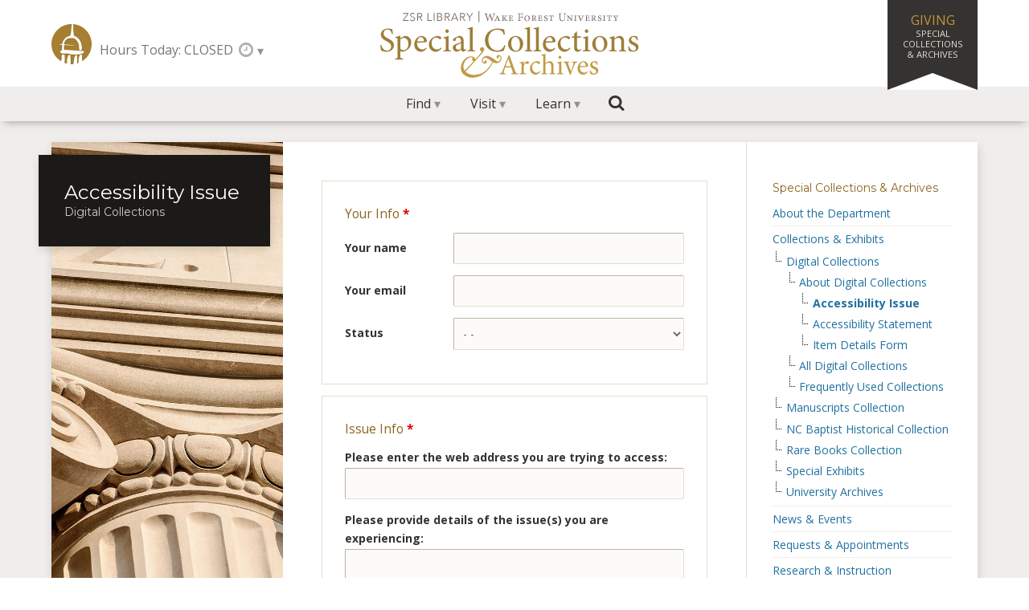

--- FILE ---
content_type: text/html; charset=UTF-8
request_url: https://zsr.wfu.edu/special/collections/digital/about/accessibility-issue/
body_size: 4924
content:
<!DOCTYPE html><html dir="ltr" lang="en"><head><meta charset="utf-8"><meta name="viewport" content="initial-scale=1.0,width=device-width"><title>Accessibility Issue - Special Collections &amp; Archives - ZSR Library</title><link rel="apple-touch-icon" sizes="180x180" href="https://zsr.wfu.edu/apple-touch-icon.png"><link rel="icon" type="image/png" sizes="32x32" href="https://zsr.wfu.edu/favicon-32x32.png"><link rel="icon" type="image/png" sizes="16x16" href="https://zsr.wfu.edu/favicon-16x16.png"><link rel="manifest" href="https://zsr.wfu.edu/manifest.json"><link rel="mask-icon" href="https://zsr.wfu.edu/favicon.svg" color="#a67f31"><link rel="stylesheet" href="https://fonts.googleapis.com/css?family=Open+Sans:400,700|Montserrat:400,700"><link rel="stylesheet" href="https://zsr.wfu.edu/theme/css/eclipse.css?v=26.1.6"><link rel="stylesheet" href="/theme/css/special.css?v=22.5.18"><meta property="og:title" name="og:title" content="Accessibility Issue" /><meta property="og:type" name="og:type" content="article" /><meta property="og:url" name="og:url" content="https://zsr.wfu.edu/special/collections/digital/about/accessibility-issue/" /><meta property="og:locale" name="og:locale" content="en_US" /><meta property="og:site_name" name="og:site_name" content="ZSR Library" /><meta property="twitter:card" name="twitter:card" content="summary" /><meta property="article:published_time" name="article:published_time" content="2022-04-21T07:44:11-04:00" /><meta property="article:modified_time" name="article:modified_time" content="2022-04-22T07:09:22-04:00" /><meta property="article:author" name="article:author" content="https://zsr.wfu.edu/author/zsrweb/" /><script>  var _paq = window._paq = window._paq || [];  _paq.push(['trackPageView']);  _paq.push(['enableLinkTracking']);  (function() {    var u="https://stats.zsr.wfu.edu/";    _paq.push(['setTrackerUrl', u+'matomo.php']);    _paq.push(['setSiteId', '1']);    var d=document, g=d.createElement('script'), s=d.getElementsByTagName('script')[0];    g.async=true; g.src=u+'matomo.js'; s.parentNode.insertBefore(g,s);  })();</script></head><body class="zodiac"><header class="banner"><div id="top" class="joint"><a class="rabbet off-screen on-focus" href="#content">Skip to main content</a> <a class="rabbet off-screen on-focus" href="#contents">Skip to site contents</a> <a class="rabbet off-screen on-focus" href="mailto:zsrweb@wfu.edu?subject=ZSR%20Library%20website:%20Accessibility%20feedback">Send accessibility feedback</a></div><div class="container"><div class="zsr-return"><a href="/" title="Go to ZSR Library">ZSR Library</a></div><h1 class="zsr-imprint"><a href="/special/">Special Collections <i>&amp;</i> Archives</a></h1><div class="library-hours"><div id="zsr-hours-today" class="active"><a href="/special/events/calendar/2026/01/17/">Hours Today: CLOSED</a></div><div id="more-hours" class="menu-dwell"><a class="menu-quoin icon-clock" href="#more-hours"><span>more hours</span></a><ul class="menu-block"><li><a href="/special/events/calendar/2026/01/18/"><b>Sun 1/18</b> CLOSED</a></li><li><a href="/special/events/calendar/2026/01/19/"><b>Mon 1/19</b> CLOSED</a></li><li><a href="/special/events/calendar/2026/01/20/"><b>Tue 1/20</b> 10AM &#8211; 4PM</a></li><li><a href="/special/events/calendar/2026/01/21/"><b>Wed 1/21</b> 10AM &#8211; 4PM</a></li><li><a href="/special/events/calendar/2026/01/22/"><b>Thu 1/22</b> 10AM &#8211; 4PM</a></li><li><a href="/special/events/calendar/2026/01/23/"><b>Fri 1/23</b> 10AM &#8211; 4PM</a></li><li><a href="/special/events/calendar/2026/01/24/"><b>Sat 1/24</b> CLOSED</a></li><li class="rule"><a href="/special/events/calendar/">See more hours &#8250;</a></li></ul></div></div><nav class="site-menu"><h2 class="role">Menu</h2><ul class="menu-register"><li id="site-find" class="menu-dwell"><a class="menu-quoin" href="#site-find">Find</a><ul id="resource-menu" class="menu-block"><li><a href="/special/collections/digital/">Digital Collections</a></li><li><a href="/special/collections/manuscripts/">Manuscripts</a></li><li><a href="/special/collections/nc-baptist/">NC Baptist Collection</a></li><li><a href="/special/collections/rare-books/">Rare Books</a></li><li><a href="/special/collections/archives/">University Archives</a></li><li class="separator"><a href="/special/collections/">See all collections &#8250;</a></li></ul></li><li id="site-visit" class="menu-dwell"><a class="menu-quoin" href="#site-visit">Visit</a><ul id="service-menu" class="menu-block"><li><a href="/special/research/classes/">Classes &amp; Tours</a></li><li><a href="/special/collections/">Collections &amp; Exhibits</a></li><li><a href="/special/events/">News &amp; Events</a></li><li><a href="/special/requests/">Requests &amp; Appointments</a></li><li><a href="/special/research/">Research &amp; Assistance</a></li><li class="separator"><a href="/special/about/policies/research-room/">Schedule a visit &#8250;</a></li></ul></li><li id="site-learn" class="menu-dwell"><a class="menu-quoin" href="#site-learn">Learn</a><ul id="about-menu" class="menu-block"><li><a href="/special/about/adopt-a-book/">Adopt a Book</a></li><li><a href="/special/collections/nc-baptist/faqs/">NC Baptist Collection FAQs</a></li><li><a href="/special/research/">Research &amp; Instruction</a></li><li><a href="/special/research/guides/">Subject Guides</a></li><li><a href="/special/about/index/">Website Index</a></li><li class="separator"><a href="/special/about/">More about &#8250;</a></li></ul></li><li id="site-search"><form class="site-search" action="/special/about/index/search/" method="get"><fieldset><legend class="off-screen">Site Search</legend><label for="site-search-q" class="icon-search" title="Search this site"><span>Site Search</span> </label><input type="search" id="site-search-q" name="q" placeholder="Search this site" autocomplete="on" autocorrect="off" value=""><button type="submit">Submit</button></fieldset></form></li></ul></nav><div id="giving"><a href="/special/about/giving">Giving <span>Special Collections &amp; Archives</span></a></div></div></header><main id="content"><div class="container"><header class="platen"><h1 class="bale">Accessibility Issue</h1><p>Digital Collections</p></header><section class="chase"><form class="basic" action="/actions/submit/" method="post"><fieldset><input type="hidden" name="form" value="SCA-DCAI"><input type="hidden" name="expect" value="MTc2ODY0MTUxOQ=="><legend>Your Info <strong class="required-field">*</strong></legend><ul><li><label for="contact_name">Your name</label> <input type="text" id="contact_name" name="contact_name" value="" required></li><li><label for="contact_email">Your email</label> <input type="email" id="contact_email" name="contact_email" value="" required></li><li><label for="contact_status">Status</label><select name="contact_status" id="contact_status" required><option value="">- -</option><option value="Student">Student</option><option value="Faculty">Faculty</option><option value="Staff">Staff</option><option value="Community">Community</option><option value="Other">Other</option></select></li></ul></fieldset><fieldset><legend>Issue Info <strong class="required-field">*</strong></legend><ul class="stack"><li><label for="issue_url">Please enter the web address you are trying to access:</label><input type="text" id="issue_url" name="issue_url" value="" required></li><li><label for="issue_details">Please provide details of the issue(s) you are experiencing:</label><textarea id="issue_details" name="issue_details" rows="5" cols="33" required></textarea></li><li><label for="issue_resolution">Please provide the desired resolution for the issue(s) you are encountering:</label><textarea id="issue_resolution" name="issue_resolution" rows="5" cols="33" required></textarea></li></ul></fieldset><fieldset class="submit"><input type="text" id="screen" name="screen" value=""><button type="submit">Submit</button></fieldset></form><p class="required-field">All fields are required.</p></section><aside class="galley"><nav class="satellite"><h2 class="role">Section Navigation</h2><div class="menu"><h3><a href="https://zsr.wfu.edu/special/">Special Collections &amp; Archives</a></h3><ul><li><a href="https://zsr.wfu.edu/special/about/">About the Department</a></li><li class="open"><a href="https://zsr.wfu.edu/special/collections/">Collections &amp; Exhibits</a><ul><li class="open"><a href="https://zsr.wfu.edu/special/collections/digital/">Digital Collections</a><ul><li class="open"><a href="https://zsr.wfu.edu/special/collections/digital/about/">About Digital Collections</a><ul><li class="current"><a href="https://zsr.wfu.edu/special/collections/digital/about/accessibility-issue/" aria-current="true">Accessibility Issue</a></li><li><a href="https://zsr.wfu.edu/special/collections/digital/about/accessibility-statement/">Accessibility Statement</a></li><li><a href="https://zsr.wfu.edu/special/collections/digital/about/item-details/">Item Details Form</a></li></ul></li><li><a href="https://zsr.wfu.edu/special/collections/digital/collections/">All Digital Collections</a></li><li><a href="https://zsr.wfu.edu/special/collections/digital/popular/">Frequently Used Collections</a></li></ul></li><li><a href="https://zsr.wfu.edu/special/collections/manuscripts/">Manuscripts Collection</a></li><li><a href="https://zsr.wfu.edu/special/collections/nc-baptist/">NC Baptist Historical Collection</a></li><li><a href="https://zsr.wfu.edu/special/collections/rare-books/">Rare Books Collection</a></li><li><a href="https://zsr.wfu.edu/special/collections/exhibits/">Special Exhibits</a></li><li><a href="https://zsr.wfu.edu/special/collections/archives/">University Archives</a></li></ul></li><li><a href="https://zsr.wfu.edu/special/events/">News &amp; Events</a></li><li><a href="https://zsr.wfu.edu/special/requests/">Requests &#038; Appointments</a></li><li><a href="https://zsr.wfu.edu/special/research/">Research &amp; Instruction</a></li></ul></div><p class="signal">Learn more in our <a href="https://zsr.wfu.edu/blog/special/">Special Collections &amp; Archives blog</a> &#8250;</p></nav></aside><footer class="furniture"><p>If you have any questions, please <a href="mailto:askzsr@wfu.edu">contact us</a> at <a href="tel:336-758-4931">336-758-4931</a>.</p></footer></div></main><nav id="contents"><h2 class="role">Table of Contents</h2><div class="container"><div class="area"><h3>Using the Library</h3><ul><li><a href="/services/accessibility/">Accessibility Services</a></li><li><a href="/access/checkouts-renewals/">Checkouts &amp; Renewals</a></li><li><a href="/reserves/">Course Reserves</a></li><li><a href="/technology/equipment/">Multimedia Equipment</a></li><li><a href="/technology/printing/">Printing in the Library</a></li><li><a href="/delivers/">ZSR Delivers + <abbr title="Interlibrary Loan">ILL</abbr></a></li><li class="more"><a href="/services/">more Using the Library</a></li></ul></div><div class="area"><h3>Research &amp; Instruction</h3><ul><li><a href="/research/instruction/">Library Instruction</a></li><li><a href="/research/librarians/">Personal Research Sessions</a></li><li><a href="/research/guides/">Research Guides</a></li><li><a href="/research/support/">Research Support</a></li><li><a href="/research/librarians/">Subject Librarians</a></li><li><a href="https://guides.zsr.wfu.edu/zotero">Zotero Research Assistant</a></li><li class="more"><a href="/research/">more Research &amp; Instruction</a></li></ul></div><div class="area"><h3>Scholarship &amp; Collaboration</h3><ul><li><a href="/digital-scholarship/copyright/">Copyright Information</a></li><li><a href="/services/liaisons/">Library Liaisons</a></li><li><a href="/digital-scholarship/open-access/">Open Access</a></li><li><a href="/digital-scholarship/research-pathway/">Research Pathway</a></li><li><a href="/research/scholarly/">Scholarly Research</a></li><li><a href="https://wakespace.lib.wfu.edu/">WakeSpace Scholarship</a></li><li class="more"><a href="/digital-scholarship/">more Scholarship &amp; Collaboration</a></li></ul></div><div class="area"><h3>Special Collections &amp; Archives</h3><ul><li><a href="/special/collections/digital/">Digital Collections</a></li><li><a href="/findingaids">Finding Aids</a></li><li><a href="/special/collections/exhibits/">Library Exhibits</a></li><li><a href="/special/collections/nc-baptist/">NC Baptist Collection</a></li><li><a href="/special/collections/digital/popular/">Popular Collections</a></li><li><a href="/special/archives/">University Archives</a></li><li class="more"><a href="/special/">more Special Collections &amp; Archives</a></li></ul></div><div class="area"><h3>Spaces &amp; Places</h3><ul><li><a href="/bridge">Bridge Service Desk</a></li><li><a href="/business/">Business Information Commons</a></li><li><a href="/cat">Center for the Advancement of Teaching</a></li><li><a href="/about/spaces/auditorium/">Library Auditorium</a></li><li><a href="/studyspace">Study Space</a></li><li><a href="/writingcenter">Writing Center</a></li><li class="more"><a href="/about/spaces/">more Spaces &amp; Places</a></li></ul></div><div class="area"><h3>About the Library</h3><ul><li><a href="/events/">Events &amp; Outreach</a></li><li><a href="/calendar/">Hours &amp; Calendar</a></li><li><a href="/about/jobs/">Jobs &amp; Opportunities</a></li><li><a href="/about/spaces/maps/">Maps &amp; Directions</a></li><li><a href="/about/mission/">Mission &amp; Vision</a></li><li><a href="/directory/">Staff Directory</a></li><li class="more"><a href="/about/">more About the Library</a></li></ul></div><div class="base"><a class="button" href="/ask/">Ask ZSR</a></div></div><div class="joint"><a class="dado" href="#top">Back to top &#9652;</a></div></nav><footer class="colophon"><div class="container"><div class="university"><a class="logo-wfu" href="https://www.wfu.edu/">Wake Forest University</a></div><div class="library vcard"><div class="fn"><a class="url" href="https://zsr.wfu.edu">ZSR Library</a></div><div class="adr"><div class="street-address"><a href="https://goo.gl/maps/MvGteF5kNUn">2100 Eure Drive</a></div><span class="locality">Winston-Salem</span>, <span class="region">NC</span> <span class="postal-code">27106</span></div><div class="email"><a href="mailto:askzsr@wfu.edu">askzsr@wfu.edu</a></div><div class="tel"><a href="tel:336-758-4931">336-758-4931</a></div></div><ul class="connect"><li><a class="icon-instagram" href="https://www.instagram.com/zsrlibrary/"><span>Instagram</span></a></li><li><a class="icon-facebook" href="https://www.facebook.com/zsrlibrary"><span>Facebook</span></a></li><li><a class="icon-threads" href="https://www.threads.net/@zsrlibrary"><span>Threads</span></a></li><li><a class="icon-bluesky" href="https://bsky.app/profile/zsrlibrary.bsky.social"><span>Bluesky</span></a></li><li><a class="icon-goodreads" href="https://www.goodreads.com/zsrlibrary"><span>Goodreads</span></a></li><li><a class="icon-flickr" href="https://www.flickr.com/photos/zsrlibrary/"><span>Flickr</span></a></li><li><a class="icon-youtube" href="https://www.youtube.com/user/zsrlibrary"><span>YouTube</span></a></li><li><a class="icon-tiktok" href="https://www.tiktok.com/@zsrlibrary"><span>TikTok</span></a></li><li><a class="icon-feed" href="https://zsr.wfu.edu/here/feed/"><span>RSS</span></a></li></ul><div class="mission"><em>The mission of the Z. Smith Reynolds Library is to inspire learning, advance knowledge, and build community at Wake Forest University.</em></div><div class="rights">&#169;2026 Wake Forest University</div></div></footer><script src="https://zsr.wfu.edu/theme/js/src/jquery.min.js"></script><script src="https://zsr.wfu.edu/theme/js/global.js?v=26.1.9"></script><script type="speculationrules">{"prefetch":[{"source":"document","where":{"and":[{"href_matches":"\/*"},{"not":{"href_matches":["\/wp-*.php","\/wp-admin\/*","\/files\/*","\/includes\/*","\/includes\/plugins\/*","\/includes\/themes\/zsr\/*","\/*\\?(.+)"]}},{"not":{"selector_matches":"a[rel~=\"nofollow\"]"}},{"not":{"selector_matches":".no-prefetch, .no-prefetch a"}}]},"eagerness":"conservative"}]}</script></body></html>

--- FILE ---
content_type: text/css
request_url: https://zsr.wfu.edu/theme/css/special.css?v=22.5.18
body_size: 2851
content:
#home #content{background-image:url("https://zsr.wfu.edu/theme/img/20161118english7150-1920x1280.jpg")}[role="search"] .container{background-color:rgba(28,26,24,0.7);padding:3%}[role="search"] #q{padding:.5rem 2%}@media only screen and (min-width: 760px){[role="search"] #q{padding:1rem 2%}}[role="navigation"] .container{padding:0}.landing{background-color:rgba(28,26,24,0.7);box-shadow:none;margin:0;padding:3%}.landing h3{font-size:1.3em;padding:.5rem 0;position:relative}.landing li{line-height:1.5;margin:0;padding:.25rem 0}.landing .more{border-color:rgba(166,127,49,0.2);display:inline-block;font-size:.8em;margin-top:1rem;padding-top:.5rem;padding-right:2rem;text-align:left}.landing.first,.landing.next{min-height:auto}.landing.first{margin-right:0}.landing.next{border:1px solid rgba(166,127,49,0.2);border-width:1px 1px 0 1px;margin-left:0}.how-do-i,.get-help,.quick-links{border-top:1px solid rgba(166,127,49,0.2)}.how-do-i h3,.get-help h3,.quick-links h3{color:#a67f31}.quick-links .icon-feed{color:#a67f31 !important}[role="status"].alert{background-color:rgba(28,26,24,0.7);padding:2% 3% 0 3%}[role="status"].alert .container{border-radius:2px;box-shadow:1px 1px 7px -1px rgba(78,67,60,0.3);color:#353331;font-size:1em;padding:2em;text-align:left;max-width:51em}.zsr-return{line-height:1;padding:.59rem 0 0 0}.zsr-return a{background-image:url("https://zsr.wfu.edu/files/zsrlibrary-icon-100x100.png");background-repeat:no-repeat;background-size:contain;display:block;height:50px;margin:0 auto;text-indent:-9999px;width:50px}.zsr-imprint{display:block;float:none;font-size:1em;margin:0 auto;padding:0;width:100%}.zsr-imprint a{background-image:url("https://zsr.wfu.edu/files/zsr-sca-logo-400x100.png");background-position:center center;background-repeat:no-repeat;background-size:contain;min-height:70px;text-indent:-9999px;padding:0}.zsr-imprint a::before{display:none}.library-hours{padding:0 1rem .37rem;text-align:center}#summer-hours a{background-color:#2171a1;border-radius:9px 9px 9px 0;color:#fff;font-size:.7em;font-weight:bold;padding:.3rem .5rem}#summer-hours .more{font-weight:normal}@media only screen and (min-width: 400px){.zsr-imprint{width:400px}.zsr-imprint a{height:100px;width:400px}}@media only screen and (min-width: 960px){.banner .container{padding:0}.zsr-return{padding:0;position:absolute;top:1.9rem;left:5%}.zsr-imprint{padding:.25em 0}.library-hours{display:block;margin:0 0 0 60px;padding:0;position:absolute;top:3.4rem;left:5%;text-align:left}#more-hours{top:-0.67em}#more-hours .menu-block{border-radius:0}#summer-hours{position:absolute;top:-1.7rem;left:0}.site-menu{background-color:#efeeed;display:flex;justify-content:center;margin:0;position:static}.orbit .menu-dwell:hover .menu-quoin,.menu-dwell.active .menu-quoin{background-color:#e5e4e2;border-radius:0}.menu-block{background-color:#e5e4e2;border-radius:0}}#giving{height:7em;letter-spacing:0}#chat-button a:hover span::before{content:attr(data-chat)}
